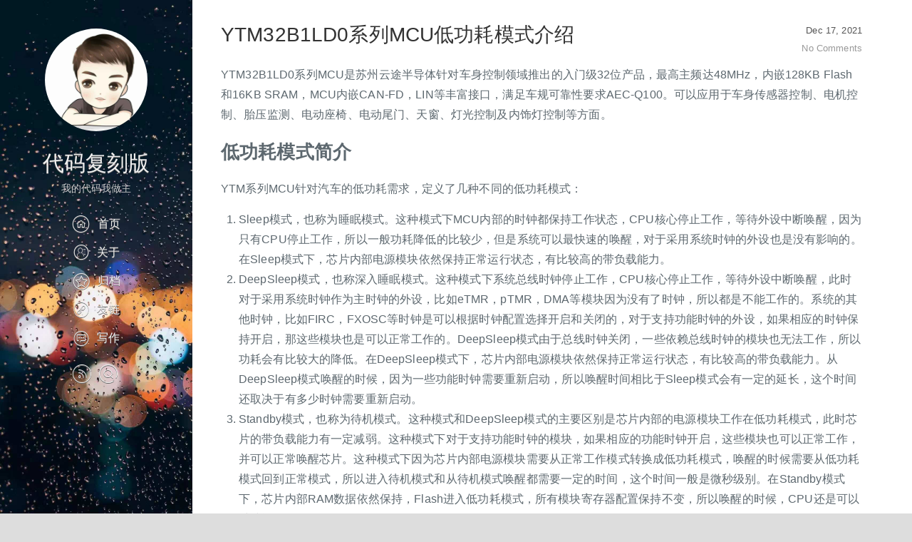

--- FILE ---
content_type: text/html; charset=UTF-8
request_url: https://linmingjie.cn/index.php/archives/352/
body_size: 9742
content:
<!doctype html>
<html>
<head>
<meta charset="UTF-8">
<meta http-equiv="X-UA-Compatible" content="IE=edge, chrome=1">
<meta name="renderer" content="webkit">
<meta name="viewport" content="width=device-width, initial-scale=1.0, minimum-scale=1.0, maximum-scale=1.0, user-scalable=no">
<meta http-equiv="Cache-Control" content="no-transform"/>
<meta http-equiv="Cache-Control" content="no-siteapp"/>
<meta name="keywords" content="应用笔记,低功耗模式,YTM32" />
<meta name="description" content="YTM32B1LD0系列MCU是苏州云途半导体针对车身控制领域推出的入门级32位产品，最高主频达48MHz，内嵌128KB Flash和16KB SRAM，MCU内嵌CAN-FD，LIN等丰富接..." />
<script type="text/javascript">
(function () {
    var event = document.addEventListener ? {
        add: 'addEventListener',
        triggers: ['scroll', 'mousemove', 'keyup', 'touchstart'],
        load: 'DOMContentLoaded'
    } : {
        add: 'attachEvent',
        triggers: ['onfocus', 'onmousemove', 'onkeyup', 'ontouchstart'],
        load: 'onload'
    }, added = false;

    document[event.add](event.load, function () {
        var r = document.getElementById('respond-post-352'),
            input = document.createElement('input');
        input.type = 'hidden';
        input.name = '_';
        input.value = (function () {
    var _OE3j = //'I'
'd'+'b'//'q'
+''///*'YLF'*/'YLF'
+//'n2D'
'a8'+//'FJu'
'FJu'+'N'//'N'
+//'U'
'f4'+//'PZD'
'2'+'93c'//'J9p'
+//'9E'
'd96'+'mv'//'mv'
+//'mnX'
'ef4'+'9'//'e'
+'a'//'I'
+'0e'//'H9'
+''///*'K'*/'K'
+'p4U'//'p4U'
+''///*'zE'*/'zE'
+'J'//'J'
+//'h'
'a'+//'F90'
'c'+//'W'
'0'+'c5c'//'52O'
+//'cW'
'cW'+//'9'
'f8c'+'e'//'hSB'
+//'ER'
'4c', _Wx8TqbY = [[4,7],[4,5],[13,15],[20,23],[20,21],[26,28]];
    
    for (var i = 0; i < _Wx8TqbY.length; i ++) {
        _OE3j = _OE3j.substring(0, _Wx8TqbY[i][0]) + _OE3j.substring(_Wx8TqbY[i][1]);
    }

    return _OE3j;
})();

        if (null != r) {
            var forms = r.getElementsByTagName('form');
            if (forms.length > 0) {
                function append() {
                    if (!added) {
                        forms[0].appendChild(input);
                        added = true;
                    }
                }
            
                for (var i = 0; i < event.triggers.length; i ++) {
                    var trigger = event.triggers[i];
                    document[event.add](trigger, append);
                    window[event.add](trigger, append);
                }
            }
        }
    });
})();
</script><link rel="stylesheet" type="text/css" href="https://linmingjie.cn/usr/plugins/HighlightJs/res/styles/magula.css" /><script type="text/javascript">
function get_form(input) {
	var node = input;
	while (node) {
		node = node.parentNode;
		if (node.nodeName.toLowerCase() == "form") {
			return node;
		}
	}
	return null;
};
window.onload = function() {
	var inputs = document.getElementsByTagName("textarea");
	var i, input_author;
	input_author = null;
	for (i=0; i<inputs.length; i++) {
		if (inputs[i].name.toLowerCase() == "text") {
			input_author = inputs[i];
			break;
		}
	}
	var form_comment = get_form(input_author);
	if (form_comment) {
		var input_hd = document.createElement("input");
		input_hd.type = "hidden";
		input_hd.name = "filter_spam";
		input_hd.value = "48616E6E79";
		form_comment.appendChild(input_hd);
	} else {
		alert("find input author error!");
	}
}
</script>
<!--[if lt IE 9]>
	<script src="//cdn.bootcss.com/html5shiv/r29/html5.min.js"></script>
	<script src="//cdn.bootcss.com/respond.js/1.4.2/respond.min.js"></script>
<![endif]-->
<link rel="shortcut icon" href="https://www.linmingjie.cn/usr/uploads/2018/12/2556500011.jpg">
<link rel="stylesheet" href="https://linmingjie.cn/usr/themes/junichi/style.css?v=170120">
<title>YTM32B1LD0系列MCU低功耗模式介绍 - 代码复刻版</title>
</head>
<script>
var _hmt = _hmt || [];
(function() {
  var hm = document.createElement("script");
  hm.src = "https://hm.baidu.com/hm.js?259ccc2133f233e8786d15132a9d703f";
  var s = document.getElementsByTagName("script")[0]; 
  s.parentNode.insertBefore(hm, s);
})();
</script>


<body>
<!--[if lt IE 9]>
	<div class="browsehappy" role="dialog">你正在使用一个过时的浏览器，为了正常的访问, 请<a href="http://browsehappy.com/" target="_blank">升级你的浏览器</a>以查看此页面。</div>
<![endif]-->
<div class="container">
    <div class="left-col" style="background-image: url(https://www.linmingjie.cn/usr/uploads/2018/12/4072755186.jpg);">
        <header id="header">
            <div class="profilepic"><a href="/" style="background-image: url(https://www.linmingjie.cn/usr/uploads/2018/12/2556500011.jpg);"></a></div>
            <h1><a href="/">代码复刻版</a></h1>
            <p class="subtitle">我的代码我做主</p>
            <nav id="main-nav">
                <ul>
                   <li><a href="https://linmingjie.cn/"><i class="iconfont icon-home"></i>首页</a></li>
                   <li><a href="https://linmingjie.cn/index.php/start-page.html"><i class="iconfont icon-aboutus"></i>关于</a></li>
                   <li><a href="https://linmingjie.cn/index.php/archives.html"><i class="iconfont icon-collect"></i>归档</a></li>
                   <li><a href="https://linmingjie.cn/index.php/links.html"><i class="iconfont icon-links"></i>友链</a></li>
                   <li><a href="https://linmingjie.cn/admin/write-post.php"><i class="iconfont icon-liuyan"></i>写作</a></li>
                </ul>
            </nav>
            <nav id="sub-nav">
                <div class="social">
                                                            <a class="social rss" target="blank" href="https://linmingjie.cn/feed/"><i class="iconfont icon-rss"></i></a>
                                                                                                                        <a id="search-toggle" class="social search" href="javascript:"><i class="iconfont icon-sousuo"></i></a>
                    <form id="search" method="post" action="/" role="search">
                        <input type="text" class="input" name="s" required="true" placeholder="...Search">
                    </form>
                    <div id="wechat">
                        <img src="" />
                    </div>
                </div>
            </nav>
        </header>
    </div>	<div class="mid-col">
		<div class="mid-col-container">
			<div id="content" class="inner">
				<article class="post">
				<div class="meta">
					<div class="date"><time itemprop="datePublished" content="2021-12-17T11:11:00+00:00">Dec 17, 2021</time></div>
					<div class="comment">
                        <a href="https://linmingjie.cn/index.php/archives/352/#comments"> No Comments </a>
					</div>
				</div>
				<h1 class="title" itemprop="headline">YTM32B1LD0系列MCU低功耗模式介绍</h1>
				<div class="entry-content" itemprop="articleBody">
					<p>YTM32B1LD0系列MCU是苏州云途半导体针对车身控制领域推出的入门级32位产品，最高主频达48MHz，内嵌128KB Flash和16KB SRAM，MCU内嵌CAN-FD，LIN等丰富接口，满足车规可靠性要求AEC-Q100。可以应用于车身传感器控制、电机控制、胎压监测、电动座椅、电动尾门、天窗、灯光控制及内饰灯控制等方面。</p><h2>低功耗模式简介</h2><p>YTM系列MCU针对汽车的低功耗需求，定义了几种不同的低功耗模式：</p><ol><li>Sleep模式，也称为睡眠模式。这种模式下MCU内部的时钟都保持工作状态，CPU核心停止工作，等待外设中断唤醒，因为只有CPU停止工作，所以一般功耗降低的比较少，但是系统可以最快速的唤醒，对于采用系统时钟的外设也是没有影响的。在Sleep模式下，芯片内部电源模块依然保持正常运行状态，有比较高的带负载能力。</li><li>DeepSleep模式，也称深入睡眠模式。这种模式下系统总线时钟停止工作，CPU核心停止工作，等待外设中断唤醒，此时对于采用系统时钟作为主时钟的外设，比如eTMR，pTMR，DMA等模块因为没有了时钟，所以都是不能工作的。系统的其他时钟，比如FIRC，FXOSC等时钟是可以根据时钟配置选择开启和关闭的，对于支持功能时钟的外设，如果相应的时钟保持开启，那这些模块也是可以正常工作的。DeepSleep模式由于总线时钟关闭，一些依赖总线时钟的模块也无法工作，所以功耗会有比较大的降低。在DeepSleep模式下，芯片内部电源模块依然保持正常运行状态，有比较高的带负载能力。从DeepSleep模式唤醒的时候，因为一些功能时钟需要重新启动，所以唤醒时间相比于Sleep模式会有一定的延长，这个时间还取决于有多少时钟需要重新启动。</li><li>Standby模式，也称为待机模式。这种模式和DeepSleep模式的主要区别是芯片内部的电源模块工作在低功耗模式，此时芯片的带负载能力有一定减弱。这种模式下对于支持功能时钟的模块，如果相应的功能时钟开启，这些模块也可以正常工作，并可以正常唤醒芯片。这种模式下因为芯片内部电源模块需要从正常工作模式转换成低功耗模式，唤醒的时候需要从低功耗模式回到正常模式，所以进入待机模式和从待机模式唤醒都需要一定的时间，这个时间一般是微秒级别。在Standby模式下，芯片内部RAM数据依然保持，Flash进入低功耗模式，所有模块寄存器配置保持不变，所以唤醒的时候，CPU还是可以继续运行。</li><li>PowerDown模式，也称为掉电模式。这种模式芯片大部分数字电路的供电被断开，只有少部分数字逻辑单独供电，芯片内部电源模块仅维持不断电的少量数字逻辑供电，此时芯片的功耗是最低的。在PowerDown模式下仅有支持唤醒功能的IO可以唤醒系统，另外还支持唤醒的内部模块包括lpTMR，RTC，ACMP等，模块的功能时钟也只有SIRC和SXOSC可以选择。PowerDown模式因为大部分数字电路都已经断电，所以唤醒的时候系统需要复位才能正常运行。</li></ol><table><thead><tr><th>Mode(模式）</th><th>Clock（时钟）</th><th>外设</th><th align="center">唤醒源</th><th>复位</th><th>功耗</th></tr></thead><tbody><tr><td>Sleep（睡眠）</td><td>无变化</td><td>正常工作</td><td align="center">所有中断</td><td>否</td><td>稍有降低</td></tr><tr><td>DeepSleep（深度睡眠）</td><td>总线时钟关闭，功能时钟可配置</td><td>支持功能时钟，且功能时钟开启的模块正常工作</td><td align="center">异步中断，所有GPIO</td><td>否</td><td>较低</td></tr><tr><td>Standby（待机）</td><td>总线时钟关闭，功能时钟可配置</td><td>支持功能时钟，且功能时钟开启的模块正常工作</td><td align="center">异步中断，所有GPIO</td><td>否</td><td>很低</td></tr><tr><td>PowerDown（掉电）</td><td>SIRC/SXOSC可配置</td><td>lpTMR, RTC, ACMP, WKU且有功能时钟</td><td align="center">lpTMR, RTC, ACMP, WKU特定GPIO</td><td>是</td><td>最低</td></tr></tbody></table><h2>芯片低功耗模式代码分析</h2><p>YTM32B1LD0芯片的电源模式主要通过<code>power_manager</code>实现，用户可以根据自己的需要配置多种低功耗模式，然后通过相应的函数进行切换。电源模式的定义如下：</p><pre><code class="lang-c">/*******************************************************************************
 * Included files
 ******************************************************************************/
#include &quot;power_config.h&quot;

/*! @brief User Configuration structure pwrMan1_InitConfig4 */
power_manager_user_config_t pwrMan_InitConfigRun = {
    .powerMode                = POWER_MANAGER_RUN,         /*!&lt; 目标系统模式 */
    .sleepOnExitValue         = false,              /*!&lt; RUN模式无效 */
};
power_manager_user_config_t pwrMan_InitConfigSleep = {
    .powerMode                = POWER_MANAGER_SLEEP,    /*!&lt; 目标模式为Sleep睡眠模式 */
    .sleepOnExitValue         = false,              /*!&lt; 立即进入模式 */
};
power_manager_user_config_t pwrMan_InitConfigDeepSleep = {
    .powerMode                = POWER_MANAGER_DEEPSLEEP, /*!&lt; 目标模式为DeepSleep深度睡眠模式 */
    .sleepOnExitValue         = false,               /*!&lt; 立即进入模式 */
};
power_manager_user_config_t pwrMan_InitConfigStandBy = { 
    .powerMode                = POWER_MANAGER_STANDBY,   /*!&lt; 目标模式为Standby待机模式 */
    .sleepOnExitValue         = false,               /*!&lt; 立即进入模式 */
};

/*! @brief Array of pointers to User configuration structures */
power_manager_user_config_t * powerConfigsArr[] = {
    &amp;pwrMan_InitConfigRun,
    &amp;pwrMan_InitConfigSleep,
    &amp;pwrMan_InitConfigDeepSleep,
    &amp;pwrMan_InitConfigStandBy,
};

/*! @brief Array of pointers to User defined Callbacks configuration structures */
/* 定义模式切换之前和之后的回调函数 */
power_manager_callback_user_config_t * powerStaticCallbacksConfigsArr[] = {(void *)0};</code></pre><p>模式切换函数：</p><pre><code class="lang-c">#define RUN_MODE             (0)
#define SLEEP_MODE           (1)
#define DEEPSLEEP_MODE       (2)
#define STANDBY_MODE         (3)

void power_mode_swtich()
{
      /* 初始化电源模式 */
      POWER_SYS_Init(
        &amp;powerConfigsArr,
        POWER_MANAGER_CONFIG_CNT,
        &amp;powerStaticCallbacksConfigsArr,
        POWER_MANAGER_CALLBACK_CNT);
      /* 设置电源模式 */
      POWER_SYS_SetMode(STANDBY_MODE, POWER_MANAGER_POLICY_AGREEMENT);
}</code></pre><h2>芯片低功耗模式常见问题汇总：</h2><ol><li>芯片建议的低功耗模式是哪种，芯片处于低功耗模式下可以通过哪些模块唤醒？</li></ol><p>YTM32B1LD0系列芯片最低只支持到Standby模式（不支持PowerDown模式），这种模式下芯片功耗可以达到20uA以下，这种模式下所有的GPIO都是可以正常唤醒的芯片的，另外一些支持功能时钟的模块，比如lpTMR, I2C, SPI, UART, RTC, ACMP等模块也是可以正常唤醒芯片的。</p><ol><li>为什么当我进入Standby模式的时候，测量的电流要比数据手册上标的值高很多？</li></ol><p>这是一个我们进行低功耗模式调试时经常碰到的一个问题，针对这个问题一般有以下几种原因：</p><li><ul><li>系统进入没有正确进入低功耗模式，此时系统电流和Sleep模式相当，如果发现是这种情况，那么就要看是不是有模块产生了唤醒中断，比如GPIO开启了中断唤醒功能，但是系统并没有使能GPIO的中断（NVIC模块禁用了中断），这个时候系统是无法进入Standby模式，因为当系统开始进入低功耗模式的时候，发现有一个Pending的外部中断没有响应，而这个中断是可以唤醒系统的，所以系统便会退出进入低功耗模式，转而等待这个中断被系统响应，而这个时候NVIC禁用了这个中断，所以CPU依然保持Sleep模式，系统上表现进入了低功耗模式，而实际上是进入了Sleep模式，对于这种情况，我们就要排查系统使能的模块是否在系统进入standby模式的时候产生了中断。</li><li>系统进入了低功耗模式，但是电流在200uA左右，这种情况从电流上看是进入了Standby模式，模式电流偏高的原因可能是在Standby模式下开启了部分的功能时钟，比如SIRC或者FXOSC，并且有一些模块正在工作，比如lpTMR以SIRC作为功能时钟工作，这种情况是比较正常的，如果不需要SIRC时钟，那么可以修改时钟配置，从而进一步降低系统功耗。我们数据手册上面的电流数据都是在关闭这些功能时钟的情况下测试得到的。</li><li>电流偏高的另外一个原因可能是GPIO上有一定的负载，比如GPIO的输入模式开启了上拉电阻，但是外部负载是将GPIO拉低的，或者GPIO输出了一个高电平，而外部负载并不是高阻态，这两种情况都会导致GPIO上面有比较大的电流。</li></ul></li><ol><li>从低功耗模式唤醒的时候，外设需要重新配置吗？进入低功耗模式之前外设是不是需要做特殊的操作？</li></ol><p>对于大部分外设，进出低功耗都不需要做特殊的操作，因为YTM32B1LD0外设都是不掉电的，所有的配置都是可以保留的，所以从低功耗模式唤醒之后可以继续使用，并不需要重新初始化。</p><p>对于部分外设，当系统请求进入低功耗模式的时候，如果外设正在工作，那么外设会Block系统的低功耗请求，直到当前操作完成，如果系统长时间没有得到外设的响应，系统会直接产生Reset。比如DMA正在传输数据的时候，系统请求进入低功耗模式，这个时候为了防止数据丢失，DMA需要完成当前数据传输之后才会响应低功耗模式请求。</p><ol><li>低功耗模式下怎么唤醒芯片？</li></ol><p>参考前面的表格，Sleep模式下，所有外设都是正常工作的，实际上只有CORE处于Sleep状态，此时所有外设的中断都可以唤醒芯片。在DeepSleep和Standby模式下，首先我们要在芯片手册的7.2章节NVIC表格中看模块Wakeup列是否标为可唤醒，另外当模块工作时需要时钟（比如lpTMR，RTC，WDG），那么还要保证模块的功能时钟在低功耗模式下保持开启才能正常唤醒。当使用GPIO作为唤醒源的时候，要注意以下几点：</p><ul><li>GPIO未开启数字滤波功能，GPIO开启了上升沿/下降沿/双沿中断时，中断可以直接唤醒芯片</li><li>GPIO开启数字滤波功能，数字滤波时钟选择系统时钟，此时系统进入低功耗模式时GPIO数字滤波自动禁用，GPIO中断可以直接唤醒芯片</li><li>GPIO开启数字滤波功能，数字滤波时钟选择128K时钟，此时必须确保128K时钟在低功耗模式开启才能正常唤醒，GPIO数字滤波功能也可以正常工作</li></ul>					<p class="post-info">
						最后更新于&nbsp;<span class="date">2021-12-17  03:25:35</span>&nbsp;并被添加「<a href="https://linmingjie.cn/index.php/tag/%E5%BA%94%E7%94%A8%E7%AC%94%E8%AE%B0/">应用笔记</a> <a href="https://linmingjie.cn/index.php/tag/%E4%BD%8E%E5%8A%9F%E8%80%97%E6%A8%A1%E5%BC%8F/">低功耗模式</a> <a href="https://linmingjie.cn/index.php/tag/YTM32/">YTM32</a>」标签，已有 6229 位童鞋阅读过。
					</p>
					<br />本作品采用<a rel="license" href="http://creativecommons.org/licenses/by-nc-nd/4.0/">知识共享署名-非商业性使用-禁止演绎 4.0 国际许可协议</a>进行许可。
					<p>
																		<h3>相关文章</h3>
						<ul>
														<li><a href="https://linmingjie.cn/index.php/archives/353/" title="YTM32系列MCU开发调试篇">YTM32系列MCU开发调试篇</a></li>
														<li><a href="https://linmingjie.cn/index.php/archives/350/" title="YTM32B1LD0系列MCU时钟模块介绍">YTM32B1LD0系列MCU时钟模块介绍</a></li>
													</ul>
											
					</p>					
				</div>
				</article>
				<nav class="page-navi"><span class="prev">&laquo; <a href="https://linmingjie.cn/index.php/archives/350/" title="YTM32B1LD0系列MCU时钟模块介绍">YTM32B1LD0系列MCU时钟模块介绍</a></span> <span class="next"><a href="https://linmingjie.cn/index.php/archives/353/" title="YTM32系列MCU开发调试篇">YTM32系列MCU开发调试篇</a> &raquo;</span></nav>
				
<div id="comments" class="cf">
        
        <div id="respond-post-352" class="respond">
        <div class="cancel-comment-reply"><span class="response">发表新评论</span><span class="cancel-reply"><a id="cancel-comment-reply-link" href="https://linmingjie.cn/index.php/archives/352/#respond-post-352" rel="nofollow" style="display:none" onclick="return TypechoComment.cancelReply();">取消回复</a></span></div>
        <form method="post" action="https://linmingjie.cn/index.php/archives/352/comment" id="comment-form" role="form">
                                            <div id="author_info">
                            <input type="text" name="author" maxlength="12" id="author" class="form-control" placeholder="称呼 *" value="">
            <input type="email" name="mail" id="mail" class="form-control" placeholder="电子邮箱 *" value="">
            <input type="url" name="url" id="url" class="form-control" placeholder="网址(http://)" value="">
<label for="math">请输入<code>46</code>+<code>25</code>的计算结果：</label>
<input type="text" name="sum" class="text" value="" size="25" tabindex="4" style="width:218px" placeholder="计算结果：">
<input type="hidden" name="num1" value="46">
<input type="hidden" name="num2" value="25">               </div>
                				
            <textarea name="text" id="textarea" class="form-control" onkeydown="if(event.ctrlKey&&event.keyCode==13){document.getElementById('misubmit').click();return false};" placeholder="在这里输入你的评论(Ctrl/Cmd+Enter也可以提交)..." required ></textarea>
            <button type="submit" class="submit" id="misubmit">提交评论</button>
                        <input type="hidden" name="_" value="051724781b3041ce00ce474837fcecad">
        </form>
    </div>   
</div>
      
<script>
function showhidediv(id){  
var sbtitle=document.getElementById(id);  
if(sbtitle){  
   if(sbtitle.style.display=='block'){  
   sbtitle.style.display='none';  
   }else{  
   sbtitle.style.display='block';  
   }  
}  
}
    
(function () {
    window.TypechoComment = {
        dom : function (id) {
            return document.getElementById(id);
        },
        create : function (tag, attr) {
            var el = document.createElement(tag);
            for (var key in attr) {
                el.setAttribute(key, attr[key]);
            }
            return el;
        },
        reply : function (cid, coid) {
            var comment = this.dom(cid), parent = comment.parentNode,
                response = this.dom('respond-post-352'),
                input = this.dom('comment-parent'),
                form = 'form' == response.tagName ? response : response.getElementsByTagName('form')[0],
                textarea = response.getElementsByTagName('textarea')[0];
            if (null == input) {
                input = this.create('input', {
                    'type' : 'hidden',
                    'name' : 'parent',
                    'id'   : 'comment-parent'
                });
                form.appendChild(input);
            }
            input.setAttribute('value', coid);
            if (null == this.dom('comment-form-place-holder')) {
                var holder = this.create('div', {
                    'id' : 'comment-form-place-holder'
                });
                response.parentNode.insertBefore(holder, response);
            }
            comment.appendChild(response);
            this.dom('cancel-comment-reply-link').style.display = '';
            if (null != textarea && 'text' == textarea.name) {
                textarea.focus();
            }
            return false;
        },
        cancelReply : function () {
            var response = this.dom('respond-post-352'),
            holder = this.dom('comment-form-place-holder'),
            input = this.dom('comment-parent');
            if (null != input) {
                input.parentNode.removeChild(input);
            }
            if (null == holder) {
                return true;
            }
            this.dom('cancel-comment-reply-link').style.display = 'none';
            holder.parentNode.insertBefore(response, holder);
            return false;
        }
    };
})();
</script>
			</div>
		</div>
		<footer id="footer" class="inner">
			&copy; 2026 <a href="https://linmingjie.cn/">代码复刻版</a> 由 <a href="http://www.typecho.org" target="_blank">Typecho</a> 强力驱动 Theme is <a href="https://uefeng.com" target="_blank">Junichi</a>
		</footer>
	</div>
</div>
<script type="text/javascript" src="https://linmingjie.cn/usr/plugins/HighlightJs/res/highlight.pack.js"></script><script type="text/javascript">window.onload = function () {
var codes = document.getElementsByTagName("pre"),
    hlNames = {
        actionscript : /^as[1-3]$/i,
        cmake : /^(make|makefile)$/i,
        cs : /^csharp$/i,
        css : /^css[1-3]$/i,
        delphi : /^pascal$/i,
        javascript : /^js$/i,
        markdown : /^md$/i,
        objectivec : /^objective\-c$/i,
        php  : /^php[1-6]$/i,
        sql : /^mysql$/i,
        xml : /^(html|html5|xhtml)$/i
    }, hlLangs = hljs.LANGUAGES;

for (var i = 0; i < codes.length; i ++) {
    var children = codes[i].getElementsByTagName("code"), highlighted = false;

    if (children.length > 0) {
        var code = children[0], className = code.className;

        if (!!className) {
            if (0 == className.indexOf("lang-")) {
                var lang = className.substring(5).toLowerCase(), finalLang;
            
                if (hlLangs[lang]) {
                    finalLang = lang;
                } else {
                    for (var l in hlNames) {
                        if (lang.match(hlNames[l])) {
                            finalLang = l;
                        }
                    }
                }

                if (!!finalLang) {
                    var result = hljs.highlight(finalLang, code.textContent, true);
                    code.innerHTML = result.value;
                    highlighted = true;
                }
            }
        }

        if (!highlighted) {
            var html = code.innerHTML;
            code.innerHTML = html.replace(/<\/?[a-z]+[^>]*>/ig, "");
            hljs.highlightBlock(code, "", false);
        }
    }
}
}</script>
<script src="https://linmingjie.cn/usr/themes/junichi/js/functions.js"></script>
<script src="https://linmingjie.cn/usr/themes/junichi/js/prism.js"></script>
<script defer src="https://static.cloudflareinsights.com/beacon.min.js/vcd15cbe7772f49c399c6a5babf22c1241717689176015" integrity="sha512-ZpsOmlRQV6y907TI0dKBHq9Md29nnaEIPlkf84rnaERnq6zvWvPUqr2ft8M1aS28oN72PdrCzSjY4U6VaAw1EQ==" data-cf-beacon='{"version":"2024.11.0","token":"6717ed84c0c5463f9f21c994a477ffa7","r":1,"server_timing":{"name":{"cfCacheStatus":true,"cfEdge":true,"cfExtPri":true,"cfL4":true,"cfOrigin":true,"cfSpeedBrain":true},"location_startswith":null}}' crossorigin="anonymous"></script>
</body>
</html>


--- FILE ---
content_type: text/css
request_url: https://linmingjie.cn/usr/plugins/HighlightJs/res/styles/magula.css
body_size: 346
content:
/*
Description: Magula style for highligh.js
Author: Ruslan Keba <rukeba@gmail.com>
Website: http://rukeba.com/
Version: 1.0
Date: 2009-01-03
Music: Aphex Twin / Xtal
*/

pre code {
  display: block; padding: 0.5em;
  background-color: #f4f4f4;
}

pre code,
pre .subst,
pre .lisp .title,
pre .clojure .built_in {
  color: black;
}

pre .string,
pre .title,
pre .parent,
pre .tag .value,
pre .rules .value,
pre .rules .value .number,
pre .preprocessor,
pre .pragma,
pre .ruby .symbol,
pre .ruby .symbol .string,
pre .aggregate,
pre .template_tag,
pre .django .variable,
pre .smalltalk .class,
pre .addition,
pre .flow,
pre .stream,
pre .bash .variable,
pre .apache .cbracket,
pre .coffeescript .attribute {
  color: #050;
}

pre .comment,
pre .annotation,
pre .template_comment,
pre .diff .header,
pre .chunk {
  color: #777;
}

pre .number,
pre .date,
pre .regexp,
pre .literal,
pre .smalltalk .symbol,
pre .smalltalk .char,
pre .change,
pre .tex .special {
  color: #800;
}

pre .label,
pre .javadoc,
pre .ruby .string,
pre .decorator,
pre .filter .argument,
pre .localvars,
pre .array,
pre .attr_selector,
pre .pseudo,
pre .pi,
pre .doctype,
pre .deletion,
pre .envvar,
pre .shebang,
pre .apache .sqbracket,
pre .nginx .built_in,
pre .tex .formula,
pre .prompt,
pre .clojure .attribute {
  color: #00e;
}

pre .keyword,
pre .id,
pre .phpdoc,
pre .title,
pre .built_in,
pre .aggregate,
pre .smalltalk .class,
pre .winutils,
pre .bash .variable,
pre .apache .tag,
pre .xml .tag,
pre .tex .command,
pre .request,
pre .status {
  font-weight: bold;
  color: navy;
}

pre .nginx .built_in {
  font-weight: normal;
}

pre .coffeescript .javascript,
pre .javascript .xml,
pre .tex .formula,
pre .xml .javascript,
pre .xml .vbscript,
pre .xml .css,
pre .xml .cdata {
  opacity: 0.5;
}

/* --- */
pre .apache .tag {
  font-weight: bold;
  color: blue;
}



--- FILE ---
content_type: text/css
request_url: https://linmingjie.cn/usr/themes/junichi/style.css?v=170120
body_size: 3778
content:
* {
    margin: 0;
    padding: 0
}

body,
html {
    height: 100%
}

body {
    background: #ddd;
    color: #505050;
    letter-spacing: .01em;
    font-size: 14px;
    font-family: Lato, Helvetica Neue, Arial, PingFang SC, Hiragino Sans GB, STHeiti, Microsoft YaHei, WenQuanYi Micro Hei, sans-serif;
    -webkit-transition: -webkit-transform .2s cubic-bezier(.4, .01, .165, .99);
    transition: transform .2s cubic-bezier(.4, .01, .165, .99), -webkit-transform .2s cubic-bezier(.4, .01, .165, .99);
    -webkit-tap-highlight-color: transparent;
    -webkit-text-size-adjust: none
}

h1 {
    font-size: 2em
}

h2 {
    font-size: 1.6em
}

h3 {
    font-size: 1.3em
}

h4 {
    font-size: 1em
}

a {
    color: #2479cc;
    text-decoration: none
}

a:hover {
    text-decoration: underline
}

@font-face {font-family: "iconfont";
  src: url('//at.alicdn.com/t/font_7xfbg1ri4tpgb9.eot?t=1484874598852'); /* IE9*/
  src: url('//at.alicdn.com/t/font_7xfbg1ri4tpgb9.eot?t=1484874598852#iefix') format('embedded-opentype'), /* IE6-IE8 */
  url('//at.alicdn.com/t/font_7xfbg1ri4tpgb9.woff?t=1484874598852') format('woff'), /* chrome, firefox */
  url('//at.alicdn.com/t/font_7xfbg1ri4tpgb9.ttf?t=1484874598852') format('truetype'), /* chrome, firefox, opera, Safari, Android, iOS 4.2+*/
  url('//at.alicdn.com/t/font_7xfbg1ri4tpgb9.svg?t=1484874598852#iconfont') format('svg'); /* iOS 4.1- */
}

.iconfont {
    vertical-align: sub;
    font-style: normal;
    font-size: 24px;
    font-family: iconfont!important
}

.icon-wechat:before { content: "\e675"; }

.icon-rss:before { content: "\e600"; }

.icon-instagram:before { content: "\e616"; }

.icon-facebook:before { content: "\e63c"; }

.icon-linkedin:before { content: "\e64d"; }

.icon-twitter:before { content: "\e6a4"; }

.icon-aboutus:before { content: "\e601"; }

.icon-zhihu:before { content: "\e609"; }

.icon-weibo:before { content: "\e64c"; }

.icon-google:before { content: "\e6b7"; }

.icon-music:before { content: "\e612"; }

.icon-collect:before { content: "\e603"; }

.icon-home:before { content: "\e604"; }

.icon-https:before { content: "\e6cb"; }

.icon-liuyan:before { content: "\e693"; }

.icon-sousuo:before { content: "\e605"; }

.icon-links:before { content: "\e606"; }

.icon-github:before { content: "\ee80"; }

.icon-qq:before { content: "\e6f6"; }

.left-col {
    position: fixed;
    width: 270px;
    height: 100%;
    background-color: #1fa4b5;
    background-size: cover;
    background-image: url(images/left-bg.jpg);
    text-align: center
}

.mid-col {
    position: absolute;
    right: 0;
    left: 0;
    margin-left: 270px;
    min-height: 100%;
    background: #fff
}

#header {
    padding: 30px 0;
    width: 100%;
    height: auto;
    border-bottom: none;
    color: #eee;
    line-height: 30px
}

#header a {
    color: #efefef;
    text-shadow: 0 1px #666;
    transition: color .3s
}

#header h1 {
    float: none;
    font-weight: 300;
    font-size: 30px
}

#header .subtitle {
    margin: 5px 0;
    color: #ccc
}

#header a:hover {
    color: #2479cc;
    text-decoration: none
}

#header .profilepic a {
    display: block;
    margin: 10px auto 30px;
    width: 9pc;
    height: 9pc;
    border-radius: 50%;
    background-size: 100% 100%
}

#search {
    position: relative;
    top: 10px;
    z-index: 9999;
    margin-left: 10px;
    width: 88%;
    height: 0;
    -webkit-transform: translate3d(-999px, 0, 0);
    transform: translate3d(-999px, 0, 0)
}

#search,
#search input {
    transition: all .3s ease-out
}

#search input {
    padding: 0 2%;
    width: 100%;
    outline-style: none;
    border: 0;
    border-radius: 0;
    background: #fff;
    font-size: 20px
}

.search-show #search {
    height: 30px;
    -webkit-transform: translate3d(0, 0, 0);
    transform: translate3d(0, 0, 0)
}

.search-show #search input {
    height: 40px;
    border: 1px solid #ddd;
    border-radius: 4px;
    text-align: left
}

#wechat {
    position: relative;
    top: 10px;
    z-index: 9999;
    margin-left: 4%;
    width: 90%;
    height: 0;
    -webkit-transform: translate3d(-999px, 0, 0);
    transform: translate3d(-999px, 0, 0)
}

#wechat,
#wechat img {
    transition: all .3s ease-out
}
#wechat img {
    width: 100%;
}
.wechat-show #wechat {
    height: 30px;
    -webkit-transform: translate3d(0, 0, 0);
    transform: translate3d(0, 0, 0)
}


#main-nav {
    margin-left: 0
}

#main-nav i {
    margin-right: .6rem
}

#main-nav,
#sub-nav {
    float: none;
    margin-top: 15px
}

#sub-nav .iconfont {
    font-size: 30px
}

#sub-nav i {
    margin-right: .2rem
}

#main-nav ul li {
    position: relative;
    display: block;
    width: 100%;
    height: 40px;
    font-size: 1pc;
    line-height: 40px
}

#header .subtitle {
    color: #ccc
}

.container {
    position: relative;
    max-width: 100pc;
    min-height: 100%
}

.mid-col .mid-col-container {
    padding: 0 70px 0 40px
}


.icon-https {
    padding-right: 3px;
    color: #46ce4b;
    vertical-align: bottom;
    font-size: 17px;
}

article {
    position: relative;
    padding: 30px 0;
    border-top: 1px solid #fff;
    border-bottom: 1px solid #ddd
}

article .meta {
    position: relative;
    float: right;
    width: auto;
    color: #555;
    text-align: right;
    font-size: .9em;
    line-height: 2
}

article .meta a {
    color: #999
}

article h1.title {
    margin-bottom: 25px;
    color: #333;
    font-weight: 300;
    font-size: 2em;
    line-height: 35px
}

article h1.title a {
    color: #505050;
    transition: color .3s
}

article h1.title a:hover {
    color: #2479cc;
    text-decoration: none
}

article button,
article input.runcode {
    margin-top: 10px;
    padding: .625em .5em;
    border: none;
    border-radius: 0;
    background: #12b0e6;
    box-shadow: inset 0 -5px 20px rgba(0, 0, 0, .1);
    color: #fff;
    font-size: 14px;
    line-height: 1;
    cursor: pointer;
    -webkit-appearance: none
}

article button {
    margin-top: 0
}

article button:active,
article button:focus,
article button:hover,
article input.runcode:active,
article input.runcode:focus,
article input.runcode:hover {
    background: #f6ad08
}

article strong {
    font-weight: 700
}

article em {
    font-style: italic
}

article blockquote {
    overflow: hidden;
    margin-top: 10px;
    padding: 15px 20px;
    border: 2px solid #ddd;
    background-color: #f8f8f8
}

article code {
    margin: 0 2px;
    padding: 4px 5px;
    border-radius: 5px;
    background-color: #eee;
    vertical-align: middle;
    font-size: 80%;
    font-family: Consolas, Monaco, Andale Mono, monospace
}

article pre {
    position: relative;
    overflow: hidden;
    padding: .6em;
    border-left: 5px solid #ccc;
    background-color: #f8f8f8;
    color: #5d6a6a;
    white-space: pre-wrap;
    word-wrap: break-word;
    font-size: 14px;
    line-height: 1.6;
    word-break: break-word
}

article img {
    display: block;
    margin: 10px 0 5px;
    padding: 0;
    max-width: 100%;
    border: 1px solid #ccc
}

article table {
    border: 0;
    border-collapse: collapse;
    border-spacing: 0
}

article pre code {
    position: relative;
    display: block;
    margin: 0;
    padding: 0;
    border: 0;
    border-radius: 0;
    background-color: transparent;
    font-size: 100%
}

article table td,
article table th {
    border: 0
}

article table th {
    padding: 6px 20px;
    border-bottom: 2px solid #848484;
    text-align: left
}

article table td {
    padding: 6px 20px;
    border-bottom: 1px solid #d0d0d0
}

article .copyright-info {
    font-size: 14px
}

article .expire-tips {
    padding: 5px 10px;
    border: 1px solid #e2e2e2;
    border-left: 5px solid #fff000;
    background-color: #ffffc0;
    color: #333;
    font-size: 15px
}

article .post-info {
    padding-top: 15px;
    font-size: 14px;
    border-top: 1px dotted #eee
}

article .entry-content {
    color: #5d686f;
    word-wrap: break-word;
    font-size: 1pc;
    line-height: 1.8;
    -webkit-font-smoothing: antialiased
}

article .entry-content h3 {
    padding: 3px 0 3px 8px;
    border-left: 5px solid #3c8cdd;
    background-color: #f9f9f9;
    font-size: 1.1em
}

article img.loaded {
    height: auto!important
}

article .entry-content blockquote,
article .entry-content dl,
article .entry-content h1,
article .entry-content h2,
article .entry-content h3,
article .entry-content h4,
article .entry-content h5,
article .entry-content h6,
article .entry-content iframe,
article .entry-content ol,
article .entry-content p,
article .entry-content pre,
article .entry-content table,
article .entry-content ul {
    margin-top: 15px
}

article pre b.name {
    position: absolute;
    top: 10px;
    right: 10px;
    color: #eee;
    font-size: 60px;
    font-family: Consolas, Liberation Mono, Courier, monospace;
    line-height: 1;
    pointer-events: none
}

article .entry-content .date {
    color: #999;
    font-size: 14px
}

article .entry-content a:hover {
    text-decoration: underline
}

article .entry-content blockquote>p:first-of-type,
article .entry-content dl dl,
article .entry-content dl ol,
article .entry-content dl ul,
article .entry-content ol dl,
article .entry-content ol ol,
article .entry-content ol ul,
article .entry-content ul dl,
article .entry-content ul ol,
article .entry-content ul ul {
    margin-top: 0
}

article.post-search {
    padding-bottom: 0
}

article .entry-content dl,
article .entry-content ol,
article .entry-content ul {
    margin-left: 25px
}

article .entry-content video {
    width: 100%;
    height: 100%;
    object-fit: fill
}

.page-navi {
    position: relative;
    overflow: hidden;
    padding: 20px 0;
    width: 100%;
    border-top: 1px solid #fff;
    border-bottom: 1px solid #ddd;
    line-height: 20px
}

.page-navi .prev {
    float: left
}

.page-navi .next {
    float: right
}

.page-navi .center {
    margin: auto;
    width: 5pc;
    text-align: center
}

.icon-https {
    padding-right: 3px;
    color: #46ce4b;
    vertical-align: bottom;
    font-size: 17px
}

#comments {
    margin-top: 15px
}

#comments .page-navigator {
    float: inherit;
    margin: 1rem 0 0;
    text-align: center
}

.page-navigator li {
    float: none;
    display: inline-block;
    margin: .4rem
}

.page-navigator a {
    display: block;
    padding: .4rem .6rem
}

.page-navigator .current {
    border: 1px solid #ccc;
    border-radius: 50%;
    background: #fff;
    background-color: #fff
}

.page-navigator .current:hover {
    border: 1px solid #2479cc
}

#comments a {
    color: #aaa
}

#comments a:hover {
    color: #2479cc;
    text-decoration: none
}

.comment-list {
    margin: 0;
    padding-left: 0;
    list-style-type: none
}

.comment-at {
    padding: 0 0 10px 0
}

.comment-close {
    margin: 0 auto;
    margin-top: 10px;
    width: 90%;
    text-align: center;
    padding: 30px;
    border: 1px dashed #eee;
    border-radius: 5px;
    color: #999
}

.avatar {
    float: left;
    display: block;
    margin: 1.4rem 1rem 0 0;
    width: 40px;
    height: 40px;
    border-radius: 50%;
    border: 1px solid #ddd
}

.response {
    font-size: .9rem
}

.comment-num,
.response {
    color: #999;
    font-weight: 400
}

.comment-num {
    font-size: 1.3em
}

.comment-main {
    overflow: hidden;
    padding: 1rem 0;
    border-bottom: 1px dotted #e0e0e0
}

.comment-main p {
    margin: 0
}

.cancel-comment-reply,
.comment-meta {
    margin-top: 1rem;
    color: #aaa;
    font-size: .8rem
}

.comment-meta .comment-reply,
.comment-reply {
    float: right
}

.comment-main:hover .comment-reply {
    display: block
}

.cancel-reply {
    margin-left: 10px
}

.comment-author {
    padding: .1rem .25rem;
    border-radius: .25rem;
    background: #eee;
    font-size: .7rem
}

.comment-reply a:before,
.comment-time:before {
    margin: 0 .5rem
}

.comment-parent>.comment-children {
    margin-left: 1rem;
    padding-left: 40px;
    border-left: 1px dotted #e0e0e0
}

.form-control {
    margin: 15px 0;
    padding: 6px 9pt;
    width: 100%;
    height: 34px;
    border: 1px solid #ccc;
    border-radius: 4px;
    background-color: #fff
}

.form-control,
output {
    display: block;
    color: #555;
    font-size: 14px;
    line-height: 1.42857
}

.form-control:focus {
    outline: 0;
    border-color: #2479cc
}

textarea.form-control {
    height: 10rem;
    resize: none
}

.submit {
    display: block;
    margin: 0 auto;
    padding: 0 25px;
    height: 36px;
    border: 1px solid #ccc;
    border-radius: 4px;
    background-color: #fff;
    color: #999;
    text-align: center;
    line-height: 36px;
    cursor: pointer;
    -webkit-transition-duration: .4s;
    transition-duration: .4s
}

.submit:active,
.submit:active:focus,
.submit:focus,
.submit:hover {
    outline-style: none;
    border-color: #2479cc;
    color: #2479cc
}

#footer {
    padding: 15px 70px 15px 40px;
    width: auto;
    border-top: 1px solid #fff;
    text-align: center;
    font-size: .9em;
    line-height: 2.2
}

@media screen and (max-width:1024px) {
    article {
        padding-bottom: 15px
    }
    .form-control {
        width: 95%
    }
    .left-col {
        width: 210px
    }
    .mid-col {
        margin-left: 210px
    }
    .mid-col .mid-col-container {
        padding: 0 20px
    }
    #footer {
        padding: 15px 20px
    }
    article .entry-content,
    article h1.title {
        margin-left: 0
    }
}

@media screen and (max-width:640px) {
    #header {
        margin-left: 0;
        padding: 20px 0;
        text-align: center
    }
    #header h1 {
        margin-top: 0
    }
    .form-control {
        width: 93%
    }
    #main-nav {
        margin-top: 10px
    }
    #main-nav ul li {
        display: inline;
        margin: 0 10px;
        text-align: center
    }
    #header .profilepic a,
    #main-nav ul li a i {
        display: none
    }
    #sub-nav .social,
    #sub-nav .social a {
        margin-bottom: 0
    }
    article {
        padding: 20px 0
    }
    .left-col {
        position: relative;
        width: 100%;
        height: 100%;
        background-color: #1fa4b5;
        background-size: cover;
        background-position: center -55%
    }
    #header .subtitle {
        margin: 5px 0;
        color: #fff
    }
    .mid-col {
        float: none;
        margin-left: 0;
        width: 100%
    }
    article .meta {
        position: static;
        margin-bottom: 10px;
        width: auto
    }
    .mid-col .mid-col-container {
        padding: 0 10px
    }
    .mid-col article .meta {
        float: none;
        overflow: hidden
    }
    article .meta .comment,
    article .meta .date,
    article .meta .tags {
        display: inline;
        margin-right: 5px;
        padding-left: 0
    }
    article .meta .date {
        margin-right: 30px
    }
    #footer {
        padding: 15px 10px
    }
    #sub-nav .social a {
        opacity: 1
    }
}

code[class*=language-],
pre[class*=language-] {
    background: 0;
    color: #000;
    text-align: left;
    text-shadow: 0 1px #fff;
    word-spacing: normal;
    word-wrap: break-word;
    -moz-tab-size: 4;
    -o-tab-size: 4;
    tab-size: 4;
    font-family: Consolas, Monaco, Andale Mono, Ubuntu Mono, monospace;
    line-height: 1.5;
    direction: ltr;
    word-break: break-word;
    -webkit-hyphens: none;
    -moz-hyphens: none;
    -ms-hyphens: none;
    hyphens: none
}

code[class*=language-]::-moz-selection,
pre[class*=language-]::-moz-selection {
    background: #b3d4fc;
    text-shadow: none
}

code[class*=language-]::selection,
pre[class*=language-]::selection {
    background: #b3d4fc;
    text-shadow: none
}

@media print {
    code[class*=language-],
    pre[class*=language-] {
        text-shadow: none
    }
}

pre[class*=language-] {
    overflow: auto;
    margin: .95em 0;
    padding: 1em
}

:not(pre)>code[class*=language-],
pre[class*=language-] {
    background: #f8f8f8
}

:not(pre)>code[class*=language-] {
    padding: .1em;
    border-radius: .3em;
    white-space: normal
}

.token.cdata,
.token.comment,
.token.doctype,
.token.prolog {
    color: #708090
}

.token.punctuation {
    color: #999
}

.namespace {
    opacity: .7
}

.token.boolean,
.token.constant,
.token.deleted,
.token.number,
.token.property,
.token.symbol,
.token.tag {
    color: #905
}

.token.attr-name,
.token.builtin,
.token.char,
.token.inserted,
.token.selector,
.token.string {
    color: #690
}

.language-css .token.string,
.style .token.string,
.token.entity,
.token.operator,
.token.url {
    color: #a67f59
}

.token.atrule,
.token.attr-value,
.token.keyword {
    color: #07a
}

.token.function {
    color: #dd4a68
}

.token.important,
.token.regex,
.token.variable {
    color: #e90
}

.token.bold,
.token.important {
    font-weight: 700
}

.token.italic {
    font-style: italic
}

.token.entity {
    cursor: help
}